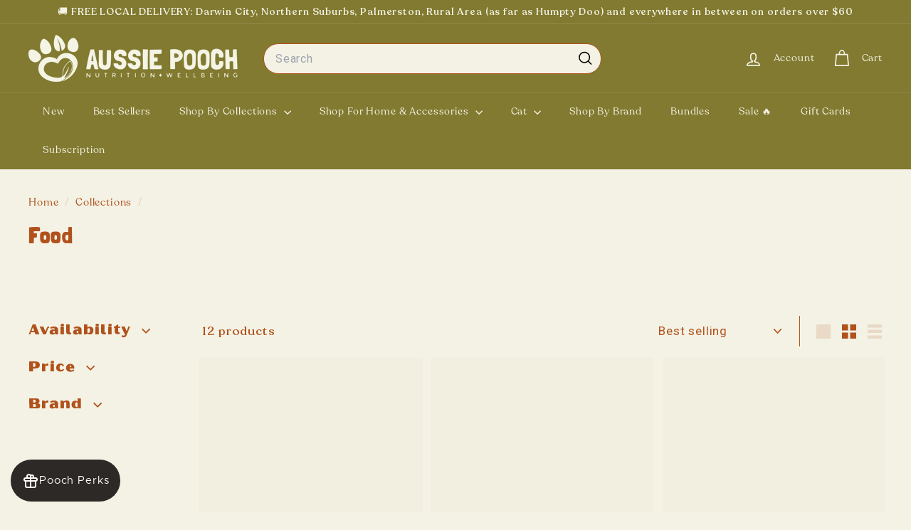

--- FILE ---
content_type: text/javascript
request_url: https://aussiepooch.com.au/cdn/shop/t/38/assets/header-nav.js?v=134448756228213604281765448853
body_size: 748
content:
import{prepareTransition,debounce}from"@archetype-themes/utils/utils";import{EVENTS}from"@archetype-themes/utils/events";let selectors={wrapper:"#HeaderWrapper",siteHeader:"#SiteHeader",megamenu:".megamenu",triggerCollapsedMenu:".site-nav__compress-menu",collapsedMenu:'[data-type="nav"]',bottomSearch:'[data-type="search"]',navDetails:".site-nav__details"},classes={headerCompressed:"header-wrapper--compressed",overlay:"header-wrapper--overlay",overlayStyle:"is-light"},config={wrapperOverlayed:!1,stickyEnabled:!1,stickyActive:!1,subarPositionInit:!1,threshold:0},wrapper,siteHeader,bottomNav,bottomSearch;class HeaderNav extends HTMLElement{connectedCallback(){this.abortController=new AbortController,wrapper=document.querySelector(selectors.wrapper),siteHeader=document.querySelector(selectors.siteHeader),bottomNav=wrapper.querySelector(selectors.collapsedMenu),bottomSearch=wrapper.querySelector(selectors.bottomSearch),this.isStickyHeader=!1,config.threshold=wrapper.getBoundingClientRect().bottom,config.subarPositionInit=!1,config.stickyEnabled=siteHeader.dataset.sticky==="true",config.stickyEnabled?(config.wrapperOverlayed=wrapper.classList.contains(classes.overlayStyle),this.stickyHeaderCheck()):this.disableSticky(),this.overlayHeader=siteHeader.dataset.overlay==="true",this.overlayHeader&&Shopify&&Shopify.designMode&&document.body.classList.contains("template-collection")&&!document.querySelector(".collection-hero")&&this.disableOverlayHeader(),this.initOverlayHeaderAdmin(),this.setAbsoluteBottom(),window.addEventListener("resize",debounce(250,this.setAbsoluteBottom),{signal:this.abortController.signal});let collapsedNavTrigger=wrapper.querySelector(selectors.triggerCollapsedMenu);collapsedNavTrigger&&!collapsedNavTrigger.classList.contains("nav-trigger--initialized")&&(collapsedNavTrigger.classList.add("nav-trigger--initialized"),collapsedNavTrigger.addEventListener("click",function(e){collapsedNavTrigger.classList.toggle("is-active"),prepareTransition(bottomNav,function(){bottomNav.classList.toggle("is-active")})},{signal:this.abortController.signal})),document.addEventListener(EVENTS.headerStickyCheck,this.stickyHeaderCheck.bind(this),{signal:this.abortController.signal}),document.addEventListener(EVENTS.headerOverlayDisable,this.disableOverlayHeader,{signal:this.abortController.signal}),document.addEventListener(EVENTS.headerOverlayRemoveClass,this.removeOverlayClass,{signal:this.abortController.signal}),document.addEventListener(EVENTS.sizeDrawer,this.sizeDrawer.bind(this),{signal:this.abortController.signal})}disconnectedCallback(){this.abortController.abort()}initOverlayHeaderAdmin(){if(!Shopify.designMode)return;const section=this.closest(".shopify-section-group-header-group"),index=Array.from(section.parentElement.children).indexOf(section)+1;index===2&&this.overlayHeader&&(siteHeader.setAttribute("data-section-index",index),config.wrapperOverlayed=!0,this.classList.add(classes.overlay,classes.overlayStyle))}setAbsoluteBottom(){this.overlayHeader&&document.querySelector(".header-section").classList.add("header-section--overlay");let activeSubBar=matchMedia("(max-width: 768px)").matches?document.querySelector('.site-header__element--sub[data-type="search"]'):document.querySelector('.site-header__element--sub[data-type="nav"]');if(activeSubBar){let h=activeSubBar.offsetHeight;h!==0&&document.documentElement.style.setProperty("--header-padding-bottom",h+"px"),config.subarPositionInit||(wrapper.classList.add("header-wrapper--init"),config.subarPositionInit=!0)}}disableOverlayHeader(){wrapper.classList.remove(config.overlayEnabledClass,classes.overlayStyle),config.wrapperOverlayed=!1,document.dispatchEvent(new CustomEvent(EVENTS.overlayHeaderChange,{detail:{overlayHeader:!1}}))}stickyHeaderCheck(){this.isStickyHeader=this.doesMegaMenuFit(),this.isStickyHeader?(config.forceStopSticky=!1,this.stickyHeader(),document.dispatchEvent(new CustomEvent(EVENTS.stickyHeaderChange,{detail:{isSticky:!0}}))):(config.forceStopSticky=!0,this.disableSticky(),document.dispatchEvent(new CustomEvent(EVENTS.stickyHeaderChange,{detail:{isSticky:!1}})))}disableSticky(){document.querySelector(".header-section").style.position="relative"}removeOverlayClass(){config.wrapperOverlayed&&wrapper.classList.remove(classes.overlayStyle)}doesMegaMenuFit(){let largestMegaNav=0;return(siteHeader||document.querySelector(selectors.siteHeader)).querySelectorAll(selectors.megamenu).forEach(nav=>{let h=nav.offsetHeight;h>largestMegaNav&&(largestMegaNav=h)}),!(window.innerHeight<largestMegaNav+120)}stickyHeader(){window.scrollY>config.threshold&&this.stickyHeaderScroll(),window.addEventListener("scroll",this.stickyHeaderScroll.bind(this),{signal:this.abortController.signal})}stickyHeaderScroll(){config.stickyEnabled&&(config.forceStopSticky||requestAnimationFrame(this.scrollHandler))}scrollHandler(){if(window.scrollY>config.threshold){if(config.stickyActive)return;bottomNav&&prepareTransition(bottomNav),bottomSearch&&prepareTransition(bottomSearch),config.stickyActive=!0,wrapper.classList.add(classes.headerCompressed),config.wrapperOverlayed&&wrapper.classList.remove(classes.overlayStyle),document.dispatchEvent(new CustomEvent("headerStickyChange"))}else{if(!config.stickyActive)return;bottomNav&&prepareTransition(bottomNav),bottomSearch&&prepareTransition(bottomSearch),config.stickyActive=!1,config.threshold=wrapper.getBoundingClientRect().bottom,wrapper.classList.remove(classes.headerCompressed),config.wrapperOverlayed&&wrapper.classList.add(classes.overlayStyle),document.dispatchEvent(new CustomEvent("headerStickyChange"))}}sizeDrawer(evt){let header=wrapper.offsetHeight,heights=evt.detail?.heights?.reduce((a,b)=>a+b,0)??0,max=window.innerHeight-header-heights;this.style.setProperty("--max-drawer-height",`${max}px`),this.style.setProperty("--header-nav-height",`${header-heights}px`)}}customElements.define("header-nav",HeaderNav);
//# sourceMappingURL=/cdn/shop/t/38/assets/header-nav.js.map?v=134448756228213604281765448853
